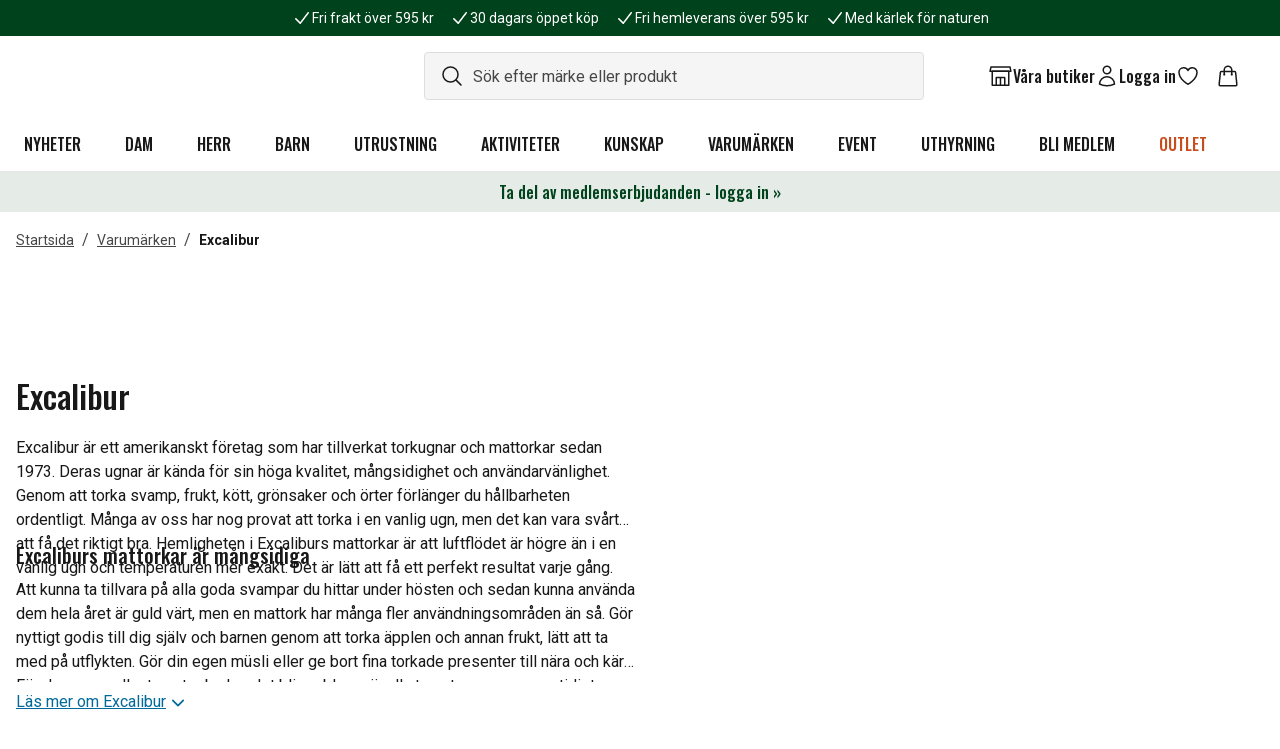

--- FILE ---
content_type: application/javascript; charset=UTF-8
request_url: https://www.naturkompaniet.se/_next/static/chunks/pages/myaccount/details-fb196a5448a719b8.js
body_size: 5767
content:
(self.webpackChunk_N_E=self.webpackChunk_N_E||[]).push([[5564],{3292:(e,a,s)=>{(window.__NEXT_P=window.__NEXT_P||[]).push(["/myaccount/details",function(){return s(67444)}])},27248:(e,a,s)=>{"use strict";s.d(a,{A:()=>n});var t=s(6029),l=s(42418);let n=e=>{let{registerName:a,register:s,rules:n,errors:r,className:i,control:o,ref:c,label:u,labelIsScreenReaderOnly:d,selectGroupClassName:m,selectOptions:h,complexSelectOptions:p,value:b,defaultValue:g,onChange:x,...v}=e,N=a?null==r?void 0:r.registerName:void 0;return(0,t.jsx)(l.A,{...v,label:u,labelIsScreenReaderOnly:d,selectGroupClassName:m,value:b,defaultValue:g,ref:c,onKeyDown:e=>{e.stopPropagation()},onChange:x,selectOptions:h,complexSelectOptions:p,register:s,registerName:a,rules:n,className:"".concat(N?"border-error-600":""," ").concat(i)})}},29721:(e,a,s)=>{"use strict";s.d(a,{A:()=>r});var t=s(6029),l=s(29653),n=s(81727);let r=e=>{let{title:a,content:s}=e;return(0,t.jsxs)("div",{className:"flex flex-col items-center justify-center",children:[(0,t.jsx)(l.A,{name:"loading-spinner",className:"w-16 h-16 mb-6"}),a&&(0,t.jsx)("h1",{className:"regular-headline text-center mb-4 ",children:a}),s&&(0,t.jsx)(n.RK,{value:s})]})}},45275:(e,a,s)=>{"use strict";s.d(a,{A:()=>i});var t=s(6029),l=s(1909),n=s(50153),r=s(20429);let i=function(e){let{control:a,name:s,className:i,capitalize:o,labelPortableText:c,errors:u,rules:d,...m}=e,{field:h}=(0,l.as)({name:s,control:a,rules:d});if(u){let e=(0,l.Jt)(u,s);return(0,t.jsxs)(t.Fragment,{children:[(0,t.jsx)(n.A,{label:m.label||"",labelPortableText:c,value:h.value,onChange:h.onChange,className:i,capitalize:o,checked:!!h.value,name:s}),(null==e?void 0:e.message)&&(0,t.jsx)(r.A,{className:"mt-2",children:null==e?void 0:e.message})]})}return(0,t.jsx)(n.A,{label:m.label||"",labelPortableText:c,value:h.value,onChange:h.onChange,className:i,capitalize:o,checked:!!h.value,name:s})}},59444:(e,a,s)=>{"use strict";s.d(a,{A:()=>r});var t=s(6029);let l=function(e){var a;let{error:s,className:l=""}=e;return s?(0,t.jsx)("span",{className:"text-sm text-error-600 block w-full grow px-4 error",children:null==(a=s.message)?void 0:a.toString()}):null},n=function(e){let{label:a,required:s=!1}=e;return(0,t.jsx)("label",{className:"label",children:(0,t.jsxs)("span",{className:"label-text text-base-content",children:[a,(0,t.jsx)("span",{className:"text-red-hot",children:s?"*":""})]})})},r=function(e){let{children:a,errorProps:s,labelProps:r,className:i}=e;return(0,t.jsxs)("div",{className:i||"flex flex-col gap-2",children:[r&&(0,t.jsx)(n,{...r}),a,s&&(0,t.jsx)(l,{...s})]})}},63621:(e,a,s)=>{"use strict";s.d(a,{A:()=>n});var t=s(6029);let l=e=>{let{children:a,className:s=""}=e;return(0,t.jsx)("div",{className:"bg-white rounded-lg ".concat(s),children:a})};l.Header=e=>{let{as:a="div",children:s,className:l="",id:n}=e;return(0,t.jsx)(a,{className:"border-b border-neutral-100 ".concat(l),id:n,children:s})},l.Body=e=>{let{children:a,className:s=""}=e;return(0,t.jsx)("div",{className:s,children:a})};let n=l},67444:(e,a,s)=>{"use strict";s.r(a),s.d(a,{__N_SSP:()=>G,default:()=>$,detailsPageQuery:()=>X});var t=s(9329),l=s(6029),n=s(1909),r=s(84044),i=s(57894),o=s(27303),c=s(40934),u=s(13496),d=s(33621),m=s(28571),h=s(81278),p=s(69228),b=s(48494),g=s(40754),x=s(55729),v=s(20429),N=s(35460),f=s(57067),A=s(51251),j=s(40402),y=s(27248),w=s(45275),S=s(54009),k=s(59444),_=s(33760),C=s(29653),L=s(77839),I=s(18072),E=s(29721);let T=e=>{var a,s,t;let T=(0,h.useRouter)(),{t:P}=(0,u.Ay)(),M=(0,d.A)(),{update:D,data:R}=(0,N.useSession)(),z=(0,j.A)(),{isFeatureEnabled:B}=(0,_.A)(),[O,F]=(0,x.useState)(""),{accountDetailsLocalizedUrl:H,defaultCountry:Y}=(0,A.A)(),[U,q]=(0,x.useState)(!1),[G,X]=(0,x.useState)(),[$,V]=(0,x.useState)(!1),{register:W,handleSubmit:K,control:Q,formState:{errors:J,isDirty:Z},setValue:ee,reset:ea,setError:es}=(0,n.mN)({mode:"onTouched"}),et=(0,n.FH)({name:"birthYear",control:Q}),el=(0,n.FH)({name:"birthMonth",control:Q}),en=(0,n.FH)({name:"birthDay",control:Q}),er=null!=(a=(0,n.FH)({name:"ssn",control:Q}))?a:"",ei=null!=(s=(0,n.FH)({name:"postalSubscription",control:Q}))&&s,eo=null!=(t=B("L20-1364")&&!er&&ei)&&t,{daysArray:ec,monthsArray:eu,yearsArray:ed}=(0,x.useMemo)(()=>{var e;let a=null!=R&&null!=(e=R.user)&&!!e.birthDate,s=(0,S.zp)({yearValue:et,yearLabel:P("year"),monthValue:el,monthLabel:P("month"),dayLabel:P("day")});return a&&(s.yearsArray=s.yearsArray.slice(1),s.monthsArray=s.monthsArray.slice(1),s.daysArray=s.daysArray.slice(1)),s},[et,el]);(0,x.useEffect)(()=>{(async()=>{var e,a,s,t,l,n,r,i,c,u;let d=null==R?void 0:R.user,m=(null==d?void 0:d.birthDate)?new Date(d.birthDate):void 0,h=(null==d?void 0:d.userId)?await (0,g.qL)(d.userId):void 0,p={newsletter:null!=(s=null==h?void 0:h.newsletter)&&s,sms:null!=(t=null==h?void 0:h.sms)&&t,onlineAds:null!=(l=B("L20-1364")&&(null==h?void 0:h.onlineAds))&&l,postal:null!=(n=B("L20-1364")&&(null==h?void 0:h.postal))&&n};X(p);let b={firstName:null!=(r=null==d?void 0:d.firstName)?r:"",lastName:null!=(i=null==d?void 0:d.lastName)?i:"",phoneNumber:(null==d||null==(e=d.phone)?void 0:e.startsWith("00"))?null==d||null==(a=d.phone)?void 0:a.replace("00","+"):null!=(c=null==d?void 0:d.phone)?c:"",birthYear:(null==m?void 0:m.getFullYear())||ed[0],birthMonth:(null==m?void 0:m.getMonth())!==void 0?m.getMonth()+1:eu[0],birthDay:(null==m?void 0:m.getDate())||ec[0],newsletterSubscription:null==p?void 0:p.newsletter,updatesBySms:null==p?void 0:p.sms,ssn:B("L20-1364")?null!=(u=null==d?void 0:d.ssn)?u:"":void 0,onlineAds:B("L20-1364")?null==p?void 0:p.onlineAds:void 0,postalSubscription:B("L20-1364")?null==p?void 0:p.postal:void 0};(null==b?void 0:b.phoneNumber)&&!(0,o.g0)(b.phoneNumber,Y.toUpperCase())&&es("phoneNumber",{type:"manual",message:P("error-phone-invalid")}),ee("firstName",b.firstName),ee("lastName",b.lastName),ee("phoneNumber",b.phoneNumber),ee("birthYear",b.birthYear),ee("birthMonth",b.birthMonth),ee("birthDay",b.birthDay),ee("newsletterSubscription",b.newsletterSubscription),ee("updatesBySms",b.updatesBySms),B("L20-1364")&&(ee("ssn",b.ssn),ee("onlineAds",b.onlineAds),ee("postalSubscription",b.postalSubscription)),ea(b,{keepErrors:!0})})()},[R]),(0,x.useEffect)(()=>{(0,f.getCookie)("changedEmail")&&((0,f.deleteCookie)("changedEmail"),(0,N.signIn)("azure-ad-b2c"))},[]);let em=async()=>{let e=await fetch(m.A.ChangeEmailRoute);if(e.ok){(0,f.setCookie)("changedEmail",!0),(0,f.setCookie)("changeUrl","".concat(window.location.origin).concat(H));let a=await e.text();T.push(a)}},eh=async()=>{let e=await fetch(m.A.ResetPasswordRoute);if(e.ok){(0,f.setCookie)("changeUrl","".concat(window.location.origin).concat(H));let a=await e.text();T.push(a)}};(0,x.useEffect)(()=>{(0,f.deleteCookie)("changeUrl")});let ep=async e=>{var a;let s="".concat(e.birthMonth,"/").concat(e.birthDay,"/").concat(e.birthYear),t=B("L20-1364")?(0,I.WN)(null!=(a=e.ssn)?a:""):void 0,l=await (0,g.Gk)(M.userId,M.email,e.phoneNumber,e.firstName,e.lastName,s,(null==M?void 0:M.ssn)?"":t);V(!!((null==G?void 0:G.newsletter)!==e.newsletterSubscription?e.newsletterSubscription:void 0));let n=await (0,g.dM)(M.userId,(null==G?void 0:G.sms)!==e.updatesBySms?e.updatesBySms:void 0,(null==G?void 0:G.newsletter)!==e.newsletterSubscription?e.newsletterSubscription:void 0),r={success:!0,errorMessage:""};if(B("L20-1364")&&(r=await (0,g.Ps)(M.userId,(null==G?void 0:G.onlineAds)!==e.onlineAds?e.onlineAds:void 0,(null==G?void 0:G.postal)!==e.postalSubscription?e.postalSubscription:void 0)),l.success&&n.success&&r.success){let a=(0,S.sG)(s);await D({...M,phone:e.phoneNumber,firstName:e.firstName,lastName:e.lastName,...null!==a&&{birthDate:s},updatesBySms:e.updatesBySms,newsletterSubscription:e.newsletterSubscription,...B("L20-1364")&&{ssn:t,onlineAds:e.onlineAds,postalSubscription:e.postalSubscription}}),F(""),q(!0)}else F(l.errorMessage||n.errorMessage||r.errorMessage)};return((0,x.useEffect)(()=>{let e;return U&&(z.setNotificationMessage($?P("account-details-notification-details-updated-with-newsletter"):P("account-details-notification-details-updated"),"success","check-outline"),e=setTimeout(()=>{q(!1)},2e3)),()=>{clearTimeout(e)}},[U]),e.isLoading)?(0,l.jsx)(E.A,{title:P("account-details-change-email-loading-text")}):(0,l.jsxs)(l.Fragment,{children:[(0,l.jsx)("h2",{className:"x-small-headline mb-6",children:P("account-details-personal-details")}),(0,l.jsxs)("form",{className:"flex flex-col gap-6",onSubmit:K(ep),children:[(0,l.jsxs)("div",{className:"flex gap-4 flex-wrap lg:flex-nowrap",children:[(0,l.jsx)(p.A,{label:P("address-first-name-label"),name:"firstName",placeholder:P("address-first-name-placeholder"),containerClassName:"basis-full lg:basis-1/2",register:W,registerName:"firstName",rules:{maxLength:{message:P("error-address-first-name-length"),value:100},pattern:{message:P("error-address-first-name-required"),value:b.bt}},errors:J}),(0,l.jsx)(p.A,{label:P("address-last-name-label"),name:"lastName",placeholder:P("address-last-name-placeholder"),containerClassName:"basis-full lg:basis-1/2",register:W,registerName:"lastName",rules:{maxLength:{message:P("error-address-last-name-length"),value:100},pattern:{message:P("error-address-last-name-required"),value:b.bt}},errors:J})]}),(0,l.jsx)("div",{className:"flex gap-4",children:(0,l.jsx)(r.A,{label:P("phone-label"),id:"contact-phone",name:"contact-phone",placeholder:null==M?void 0:M.phone,containerClassName:"basis-full lg:basis-1/2",register:W,registerName:"phoneNumber",rules:{required:P("error-phone-required"),validate:e=>!!(0,o.g0)(e,Y.toUpperCase())||P("error-phone-invalid")},errors:J,control:Q})}),B("L20-1364")&&(0,l.jsx)("div",{className:"flex gap-4",children:(0,l.jsx)(p.A,{label:P("ssn-label"),id:"ssn",name:"ssn",disabled:!!(null==M?void 0:M.ssn),value:(null==M?void 0:M.ssn)?"".concat(M.ssn.slice(0,M.ssn.length-4),"XXXX"):void 0,placeholder:(null==M?void 0:M.ssn)?"":P("ssn-placeholder"),containerClassName:"basis-full",register:W,registerName:"ssn",errors:J,helpText:P("ssn-help-text"),rules:{minLength:{message:P("error-ssn-min-length"),value:10},validate:e=>{if(!e)return!0;if(!(0,I.F$)(e))return P("error-ssn-invalid");let a=(0,I.WN)(e),s=parseInt(a.substring(0,2),10),t=parseInt(a.substring(2,4),10),l=parseInt(a.substring(4,6),10);return!!(0,S.z0)(s,t,l)||P("error-ssn-invalid-age")}}})}),!B("L20-1364")&&(0,l.jsx)("div",{className:"w-full lg:w-1/2 ",children:(0,l.jsxs)(k.A,{labelProps:{label:P("birth-date")},errorProps:{error:J.birthYear||J.birthMonth||J.birthDay},children:[(0,l.jsxs)("div",{className:"flex flex-row gap-2","aria-describedby":"birth-date-group-help-text",children:[(0,l.jsx)(y.A,{selectGroupClassName:"grow shrink-0",labelIsScreenReaderOnly:!0,selectOptions:ed,register:W,registerName:"birthYear",rules:{validate:e=>{let a=Number(e);return!!(Number.isNaN(a)||Number.isInteger(a))||P("error-birthdate-invalid")}},errors:J}),(0,l.jsx)(y.A,{selectGroupClassName:"grow shrink-0",labelIsScreenReaderOnly:!0,selectOptions:eu,register:W,registerName:"birthMonth",rules:{validate:e=>{let a=Number(e);return!!(Number.isNaN(a)||Number.isInteger(a))||P("error-birthdate-invalid")}},errors:J}),(0,l.jsx)(y.A,{selectGroupClassName:"grow shrink-0",labelIsScreenReaderOnly:!0,selectOptions:ec,register:W,registerName:"birthDay",rules:{validate:e=>{let a=Number(e);return!!(Number.isNaN(a)||Number.isInteger(a))||P("error-birthdate-invalid")}},errors:J})]}),(0,l.jsx)("span",{id:"birth-date-group-help-text",className:"text-sm text-neutral-600 block px-4",children:P("might-get-birthday-offer")})]})}),(0,l.jsx)("h2",{className:"x-small-headline",children:P("club-communication-settings")}),(0,l.jsx)(w.A,{capitalize:!1,label:P("promotions-by-sms"),name:"updatesBySms",control:Q}),(0,l.jsx)(w.A,{capitalize:!1,label:P("newsletter-subscription"),name:"newsletterSubscription",control:Q}),B("L20-1364")&&(0,l.jsxs)(l.Fragment,{children:[(0,l.jsx)(w.A,{capitalize:!1,label:P("online-ads-subscription"),name:"onlineAds",control:Q}),(0,l.jsx)("hr",{className:"my-2"}),(0,l.jsx)("h2",{className:"x-small-headline",children:P("magazine-365-settings")}),(0,l.jsx)("p",{children:P("magazine-365-intro")}),(0,l.jsx)(w.A,{capitalize:!1,label:P("postal-subscription"),name:"postalSubscription",control:Q}),eo&&(0,l.jsxs)(L.A,{notificationPanelType:"neutral-50-borderless",className:"!px-4 flex gap-2",children:[(0,l.jsx)(C.A,{className:"w-6 h-6 shrink-0",name:"info-circle-outline"}),(0,l.jsx)("span",{children:P("postal-subscription-info")})]})]}),O&&(0,l.jsx)(v.A,{className:"mt-2",children:P(O)}),(0,l.jsx)(c.A,{disabled:U?!U:Object.keys(J).length>0||!Z||(et!==P("year")||el!==P("month")||en!==P("day"))&&(et===P("year")||el===P("month")||en===P("day")),className:"basis-1/2 ".concat(U?"inline-flex justify-center items-center gap-2":""),type:"submit",iconRightName:U?"check-outline":void 0,iconRightClassName:"w-6 h-6",onClick:()=>K(ep),children:U?P("account-details-saved"):P("account-details-save-changes")})]}),(0,l.jsx)("hr",{className:"my-8"}),(0,l.jsxs)("div",{className:"flex gap-4 flex-wrap lg:flex-nowrap",children:[(0,l.jsxs)("div",{className:"basis-full lg:basis-1/2",children:[(0,l.jsx)(i.A,{iconLeftName:"envelope-outline",disabled:!0,type:"email",containerClassName:"sensitive-data",label:P("email-label"),placeholder:null==M?void 0:M.email}),B("change-email")&&(0,l.jsx)("button",{type:"button",className:"anchor-link mt-2",onClick:em,children:P("account-details-change-email-link")})]}),(0,l.jsxs)("div",{className:"basis-full lg:basis-1/2",children:[(0,l.jsx)(i.A,{disabled:!0,type:"password",containerClassName:"sensitive-data",label:P("account-details-password"),placeholder:"************",disableShowPassword:!0}),(0,l.jsx)("button",{type:"button",className:"anchor-link mt-2",onClick:eh,children:P("account-details-change-email-change-password-link")})]})]})]})};var P=s(98407),M=s(19728),D=s(2057),R=s(99668),z=s(86183),B=s(23910),O=s(81360),F=s(75031),H=s(86512),Y=s(74660),U=s(53057);function q(){let e=(0,t._)(['{\n    "details": *[_type == "pages.account" && ($country in country || country == $country) && pageType == "details"][0] {\n        _type,\n        ','\n    },\n    "accountSettings": *[_type == "pages.account" && ($country in country || country == $country) && pageType == "accountSettings"][0] {\n        accountPagesBackgroundImage {\n            ',"\n        },\n    }\n}\n"]);return q=function(){return e},e}var G=!0;let X=(0,M.A)(q(),O.m,B.S);function $(e){let{initial:a}=null==e?void 0:e.data,s=(0,F.IT)(X,e.vars,{initial:a}),{t}=(0,u.Ay)(),n=(null==s?void 0:s.data)||(null==a?void 0:a.data),r=null==n?void 0:n.accountSettings,{status:i}=(0,N.useSession)(),{locale:o,currencyCode:c}=(0,A.A)(),m=(0,D.Ay)(),{isCartLoaded:h}=m,{voyadoGUID:p}=(0,d.A)(),{storeName:b}=(0,H.o)(),{sentPageLoadEvent:g,setSentPageLoadEvent:v}=(0,U.y)(),[f,j]=(0,x.useState)(!0);return(0,x.useEffect)(()=>{if(i===R._.Loading)return;let e=i===R._.Authenticated?Y.a.LoggedIn:Y.a.NotLoggedIn;g()||((0,z.Ww)(e,p,o,c,b),v(),j(!1))},[i,s]),(0,x.useEffect)(()=>{i!==R._.Loading&&(i===R._.Authenticated?Y.a.LoggedIn:Y.a.NotLoggedIn,h&&g()&&!f&&((0,z.$1)("account"),(0,z.Pj)(m)))},[h,i,f]),(0,l.jsx)(P.A,{bgImage:null==r?void 0:r.accountPagesBackgroundImage,pageTitle:t("sidebar-menu-account-details"),children:(0,l.jsx)(T,{isLoading:e.data.isLoading})})}},98407:(e,a,s)=>{"use strict";s.d(a,{A:()=>C});var t=s(6029),l=s(55729),n=s(82203),r=s.n(n),i=s(29653);let o=e=>{let{name:a,iconName:s,hasArrow:l,isActive:n,href:o,isExternal:c,...u}=e,d="bg-alpha-50 shadow-[inset_4px_0_0_0_rgba(0,66,27,1)]";return o?(0,t.jsxs)(r(),{...u,className:"inner-focus group flex items-center px-4 py-2 gap-2 ".concat(n?d:""," hover:(").concat(d,")"),href:o,children:[(0,t.jsx)(i.A,{name:s,className:"w-10 h-10 block p-2 bg-alpha-50 rounded-full text-alpha-800 ".concat(n?"bg-white":"bg-alpha-50"," group-hover:bg-white")}),(0,t.jsx)("span",{className:"flex-1 text-left group-hover:text-beta-800 ".concat(n?"font-bold":""),children:a}),c&&(0,t.jsx)(i.A,{name:"arrow-top-right-on-square-mini",className:"w-5 h-5 block"}),l&&(0,t.jsx)(i.A,{name:"chevron-right-solid",className:"w-6 h-6 block text-beta-600 group-hover:text-beta-800"})]}):(0,t.jsxs)("button",{...u,className:"inner-focus group flex items-center px-4 py-2 gap-2 ".concat(n?d:""," hover:(").concat(d,")"),children:[(0,t.jsx)(i.A,{name:s,className:"w-10 h-10 block p-2 bg-alpha-50 rounded-full text-alpha-800 ".concat(n?"bg-white":"bg-alpha-50"," group-hover:bg-white")}),(0,t.jsx)("span",{className:"flex-1 text-left group-hover:text-beta-800 ".concat(n?"font-bold":""),children:a}),l&&(0,t.jsx)(i.A,{name:"chevron-right-solid",className:"w-6 h-6 block text-beta-600 group-hover:text-beta-800"})]})};var c=s(56151),u=s(63621),d=s(81278),m=s(13496),h=s(35460),p=s(99668),b=s(48494),g=s(15339),x=s(39321),v=s(67195);let N=e=>{let{children:a}=e,s=(0,h.useSession)();if((0,l.useEffect)(()=>{s&&s.status!==p._.Unauthenticated||(0,h.signIn)(b.Kx,{},{ui_locales:"sv"})},[s]),(null==s?void 0:s.status)===p._.Authenticated||(null==s?void 0:s.status)===p._.Loading){var n;let e=null==s||null==(n=s.data)?void 0:n.user;return e&&((0,v.dA)(e.evaToken,e.evaRefreshToken,e.tokenDate),e.evaToken||g.A.debug("Invalid EVA Token - withAuth.tsx",{System:x.iQ.EVA,SystemSpecific:"EvaToken",Payload:{evaToken:e.evaToken}},"sv")),(0,t.jsx)(t.Fragment,{children:a})}return null};var f=s(28571),A=s(51251),j=s(57067),y=s(67380),w=s(9120),S=s(33226),k=s(92048),_=s(86512);let C=e=>{let{...a}=e,s=(0,d.useRouter)(),{t:n}=(0,m.Ay)(),{accountAddressLocalizedUrl:r,accountFavouritesLocalizedUrl:i,accountClubLocalizedUrl:h,accountDetailsLocalizedUrl:p,accountOrdersLocalizedUrl:g,accountPromotionsLocalizedUrl:x,externalReturnUrl:v,accountPromotionsLength:C}=(0,A.A)(),{setFavouriteStoreId:L}=(0,_.o)(),I=(0,y.Qf)({maxWidth:w.pD}),E=I?b.cE:b.Ew;return(0,l.useEffect)(()=>{let e=setTimeout(()=>{I&&(0,S.Mv)("accountPage",E)},100);return()=>clearTimeout(e)}),(0,t.jsx)(N,{children:(0,t.jsxs)("div",{className:"relative bg-neutral-50 min-h-screen",children:[(0,t.jsx)("div",{className:"absolute top-0 h-[430px] w-full z-0",children:(0,t.jsx)(k.A,{source:a.bgImage})}),(0,t.jsxs)(c.A,{className:"pb-10 pt-10 lg:pt-24 relative z-10 flex flex-col lg:flex-row gap-4 lg:items-start px-2 xl:px-32 2xl:px-64",children:[(0,t.jsxs)(u.A,{className:"lg:(shrink-0 w-[330px]) overflow-hidden",children:[(0,t.jsx)(u.A.Header,{as:"h2",className:"x-small-headline p-6",children:n("my-account")}),(0,t.jsxs)(u.A.Body,{className:"flex flex-col gap-2",children:[(0,t.jsx)(o,{href:h,name:n("sidebar-menu-club"),iconName:"nak",hasArrow:!0,isActive:"/myaccount/club"===s.pathname}),(0,t.jsx)(o,{href:i,name:n("sidebar-menu-favourites"),iconName:"heart-outline",hasArrow:!0,isActive:"/myaccount/favourites"===s.pathname}),C>0&&(0,t.jsx)(o,{href:x,name:n("sidebar-menu-promotions"),iconName:"percent-badge-outline",hasArrow:!0,isActive:"/myaccount/promotions"===s.pathname}),(0,t.jsx)(o,{href:g,name:n("sidebar-menu-orders"),iconName:"shopping-bag-outline",hasArrow:!0,isActive:"/myaccount/orders"===s.pathname}),(0,t.jsx)(o,{target:"_blank",href:v,name:n("sidebar-menu-returns"),iconName:"truck-outline",hasArrow:!1,isActive:!1,isExternal:!0}),(0,t.jsx)(o,{href:r,name:n("sidebar-menu-addresses"),iconName:"home-outline",hasArrow:!0,isActive:"/myaccount/addresses"===s.pathname}),(0,t.jsx)(o,{href:p,name:n("sidebar-menu-account-details"),iconName:"cog-outline",hasArrow:!0,isActive:"/myaccount/details"===s.pathname}),(0,t.jsx)(o,{onClick:()=>{fetch(f.A.SignOutUrlRoute).then(e=>e.text()).then(e=>{L(void 0),(0,j.deleteCookie)("cartId"),window.location.href=e}).catch(e=>{console.error("Error during sign out",e)})},name:n("sidebar-menu-log-out"),iconName:"arrow-rectangle-outline",hasArrow:!1,isActive:!1})]})]}),(0,t.jsxs)(u.A,{className:"flex-1 lg:max-w-[678px]",children:[(0,t.jsx)(u.A.Header,{as:"h1",className:"regular-headline p-6",id:"accountPage",children:a.pageTitle}),(0,t.jsx)(u.A.Body,{className:"p-4 lg:p-6",children:a.children})]})]})]})})}}},e=>{e.O(0,[5031,636,6593,8792],()=>e(e.s=3292)),_N_E=e.O()}]);